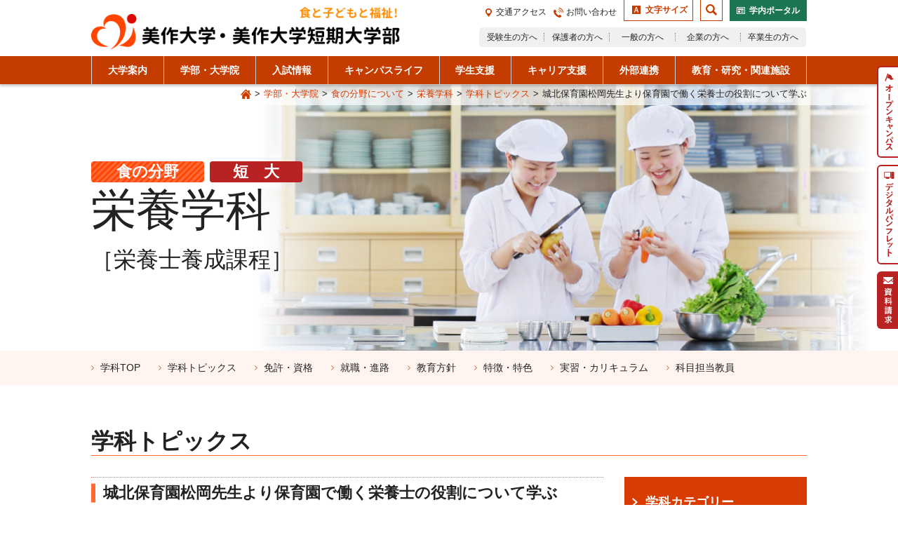

--- FILE ---
content_type: text/html; charset=UTF-8
request_url: https://mimasaka.jp/undergraduate/food-field/nutrition-science/topics/art1854/
body_size: 9062
content:
<!doctype html>
<html lang="ja">

<head>
	<meta charset="UTF-8">
	<meta content="width=device-width" name="viewport" id="viewport">
	<meta content="telephone=no" name="format-detection">
	<title>城北保育園松岡先生より保育園で働く栄養士の役割について学ぶ｜学部・大学院｜美作大学</title>
<link rel='stylesheet' id='form-style-css'  href='https://mimasaka.jp/cms/wp-content/themes/mimasaka/inc/class/form/assets/style.css?ver=1.2.0' type='text/css' media='all' />
<script type='text/javascript' src='https://mimasaka.jp/cms/wp-includes/js/jquery/jquery.js?ver=1.12.4-wp' id='jquery-core-js'></script>
<script type='text/javascript' src='https://ajaxzip3.github.io/ajaxzip3.js?ver=1.2.0' id='form-script-ajaxzip3-js'></script>
<script type='text/javascript' src='https://mimasaka.jp/cms/wp-content/themes/mimasaka/inc/class/form/assets/script.js?ver=1.2.0' id='form-script-js'></script>
	
<!-- Google Tag Manager by DISCO-->
<script>(function(w,d,s,l,i){w[l]=w[l]||[];w[l].push({'gtm.start':
new Date().getTime(),event:'gtm.js'});var f=d.getElementsByTagName(s)[0],
j=d.createElement(s),dl=l!='dataLayer'?'&l='+l:'';j.async=true;j.src=
'https://www.googletagmanager.com/gtm.js?id='+i+dl;f.parentNode.insertBefore(j,f);
})(window,document,'script','dataLayer','GTM-5CSB5H8');</script>
<!-- End Google Tag Manager by DISCO-->

	<link href="/favicon.ico" rel="shortcut icon" type="image/x-icon">
	<link href="/favicon.ico" rel="icon" type="image/x-icon">
	<link href="https://mimasaka.jp/concrete/css/font-awesome.css" rel="stylesheet" type="text/css" media="all">
	<link href="https://mimasaka.jp/css/foundation-app.css?v=1" rel="stylesheet">
	<link href="https://mimasaka.jp/css/mimasaka.css?v=4" rel="stylesheet">
	<script src="https://mimasaka.jp/js/vendor/jquery.min.js"></script>
	<script src="https://mimasaka.jp/js/common.js?v=4"></script>
	
<script>
  (function(i,s,o,g,r,a,m){i['GoogleAnalyticsObject']=r;i[r]=i[r]||function(){
  (i[r].q=i[r].q||[]).push(arguments)},i[r].l=1*new Date();a=s.createElement(o),
  m=s.getElementsByTagName(o)[0];a.async=1;a.src=g;m.parentNode.insertBefore(a,m)
  })(window,document,'script','https://www.google-analytics.com/analytics.js','ga');

  ga('create', 'UA-63895148-1', 'auto');
  ga('send', 'pageview');
</script>
<!-- User Heat Tag -->
<script type="text/javascript">
(function(add, cla){window['UserHeatTag']=cla;window[cla]=window[cla]||function(){(window[cla].q=window[cla].q||[]).push(arguments)},window[cla].l=1*new Date();var ul=document.createElement('script');var tag = document.getElementsByTagName('script')[0];ul.async=1;ul.src=add;tag.parentNode.insertBefore(ul,tag);})('//uh.nakanohito.jp/uhj2/uh.js', '_uhtracker');_uhtracker({id:'uhMsG5fPiR'});
</script>
<!-- End User Heat Tag -->


</head>

<body  id="pages" class="undergraduate-template-default single single-undergraduate postid-1854">
	
<!-- Google Tag Manager by DISCO(noscript) -->
<noscript><iframe height="0" src="https://www.googletagmanager.com/ns.html?id=GTM-5CSB5H8" style="display:none;visibility:hidden" width="0"></iframe></noscript>
<!-- End Google Tag Manager by DISCO(noscript) -->

	<div class="ccm-page page-type-page page-template-news">
		<div id="pageWrap">
			<a href="#contentsStart" class="c-skipNav--type01">本文へスキップ</a>
<div class="header" role="banner" id="header">
	<div class="header__wrap">
		<p class="hdLogo"><a href="https://mimasaka.jp/"><img alt="食と子どもと福祉！美作大学・美作大学短期大学部" src="https://mimasaka.jp/img/img_logo01.png" height="72" width="530" id="hdLogo__img"></a></p>
		<div class="hdContents">
			<div class="hNav--typeB" role="navigation">
				<div class="hNav__item hNav__item--access"><a href="https://mimasaka.jp/about/overview/access/">交通アクセス</a></div>
				<div class="hNav__item hNav__item--inquiry"><a href="https://mimasaka.jp/contact/">お問い合わせ</a></div>
				<div class="c-fontsize" id="fontSizeChange">
					<button class="c-fontsize__label" aria-label="文字サイズを変更する">文字サイズ</button>
					<div class="c-fontsize__container">
						<button class="c-fontsize__button c-fontsize__button--small" aria-label="文字サイズを縮小する">縮小</button>
						<button class="c-fontsize__button c-fontsize__button--normal" aria-label="文字サイズを標準に戻す">標準</button>
						<button class="c-fontsize__button c-fontsize__button--large" aria-label="文字サイズを拡大する">拡大</button>
					</div>
				</div><!-- / .c-fontsize -->
				<div class="c-site-search" id="searchBox">
					<button class="c-site-search__button--open"><img alt="検索ボックスを表示する" src="https://mimasaka.jp/img/icn_search02.svg"></button>
					<div class="c-site-search__container">
						<form action="https://mimasaka.jp/search/" role="search">
							<input name="cx" type="hidden" value="017964273253809800578:mrnyy2nr8ku">
							<input name="ie" type="hidden" value="UTF-8">
							<div class="c-site-search__inner">
								<input name="q" type="text" class="c-site-search__input" placeholder="カスタム検索" title="検索したい言葉を入力してください">
								<button type="submit">検索</button>
							</div>
							<button class="c-site-search__button--close" type="button">検索ボックスを閉じる</button>
						</form>
						<img alt="Google" src="https://www.google.com/cse/static/images/2x/googlelogo_lightgrey_46x16dp.png" class="c-gsc__image">
					</div>
				</div><!-- / #searchBox -->
				<div class="hNav__item hNav__item--portal" role="navigation">
					<a href="http://portal.mimasaka.ac.jp/campusportal/">学内ポータル</a>
				</div>
			</div><!-- / .hNav__typeB -->
			<div role="navigation">
				<ul class="hNav--typeA">
					<li><a href="https://mimasaka.jp/for-admission/">受験生の方へ</a></li>
					<li><a href="https://mimasaka.jp/for-parent/">保護者の方へ</a></li>
					<li><a href="https://mimasaka.jp/for-general/">一般の方へ</a></li>
					<li><a href="https://mimasaka.jp/for-company/">企業の方へ</a></li>
					<li><a href="https://mimasaka.jp/for-graduate/">卒業生の方へ</a></li>
				</ul>
			</div><!-- / navigation -->
		</div><!-- / .hdContents -->
	</div><!-- / .header__wrap -->
	<div class="gNav" role="navigation" id="gNav">
		<ul class="gNav__container">
			<li id="gNav__item01"><a href="https://mimasaka.jp/about/"><span class="gNav__text">大学案内</span></a></li>
			<li id="gNav__item02"><a href="https://mimasaka.jp/undergraduate/"><span class="gNav__text">学部・大学院</span></a></li>
			<li id="gNav__item03"><a href="https://mimasaka.jp/admission/"><span class="gNav__text">入試情報</span></a></li>
			<li id="gNav__item04"><a href="https://mimasaka.jp/campus/"><span class="gNav__text">キャンパスライフ</span></a></li>
			<li id="gNav__item05"><a href="https://mimasaka.jp/student-support/"><span class="gNav__text">学生支援</span></a></li>
			<li id="gNav__item06"><a href="https://mimasaka.jp/career-support/"><span class="gNav__text">キャリア支援</span></a></li>
			<li id="gNav__item07"><a href="https://mimasaka.jp/cooperation/"><span class="gNav__text">外部連携</span></a></li>
			<li id="gNav__item08"><a href="https://mimasaka.jp/facility/"><span class="gNav__text">教育・研究・関連施設</span></a></li>
		</ul>
		<div class="cNav" role="navigation" id="cNav">
			<div class="cNav__container" role="menubar">
				<div class="cNav__item" role="menu" id="cNav__item01">
					<div class="cNav__wrap">
						<div class="cNav__item--lv01" role="menuitem">
							<h2 class="cNav__head"><a href="https://mimasaka.jp/about/">大学案内</a></h2>
						</div>
						<ul class="cNav__item--lv02" role="menu">
							<li role="menuitem"><a href="https://mimasaka.jp/about/overview/" class="cNav__thumbLink--type01" id="cNavCat01__link01">大学概要</a></li>
							<li role="menuitem"><a href="https://mimasaka.jp/about/cm-gallery/" class="cNav__thumbLink--type01" id="cNavCat01__link02">CMギャラリー</a></li>
							<li role="menuitem"><a href="https://mimasaka.jp/about/public-offering/" class="cNav__thumbLink--type01" id="cNavCat01__link03">公募情報</a></li>
							<li role="menuitem"><a href="https://mimasaka.jp/about/disclosur/" class="cNav__thumbLink--type01" id="cNavCat01__link04">情報公開</a></li>
						</ul>
					</div>
				</div>
				<div class="cNav__item" role="menu" id="cNav__item02">
					<div class="cNav__wrap">
						<div class="cNav__item--lv01" role="menuitem">
							<h2 class="cNav__head"><a href="https://mimasaka.jp/undergraduate/">学部・大学院</a></h2>
						</div>
						<ul class="cNav__item--lv02" role="menu">
							<li role="menuitem"><a href="https://mimasaka.jp/undergraduate/life-science/" class="cNav__thumbLink--type02" id="cNavCat02__link01">生活科学部について</a></li>
							<li role="menuitem"><a href="https://mimasaka.jp/undergraduate/junior-college/" class="cNav__thumbLink--type02" id="cNavCat02__link02">短期大学部について</a></li>
							<li role="menuitem"><a href="https://mimasaka.jp/undergraduate/food-field/" class="cNav__thumbLink--type02" id="cNavCat02__link03">食の分野</a></li>
							<li role="menuitem"><a href="https://mimasaka.jp/undergraduate/food-field/food-science/" class="cNav__thumbLink--type02" id="cNavCat02__link04"><span class="cNav__label cNav__label--type01">大学</span>食物学科</a></li>
							<li role="menuitem"><a href="https://mimasaka.jp/undergraduate/food-field/nutrition-science/" class="cNav__thumbLink--type02" id="cNavCat02__link05"><span class="cNav__label cNav__label--type01">短大</span>栄養学科</a></li>
							<li role="menuitem"><a href="https://mimasaka.jp/undergraduate/child-field/" class="cNav__thumbLink--type02" id="cNavCat02__link06">子どもの分野</a></li>
							<li role="menuitem"><a href="https://mimasaka.jp/undergraduate/child-field/child/" class="cNav__thumbLink--type02" id="cNavCat02__link07"><span class="cNav__label cNav__label--type02">大学</span>児童学科</a></li>
							<li role="menuitem"><a href="https://mimasaka.jp/undergraduate/child-field/infant-education/" class="cNav__thumbLink--type02" id="cNavCat02__link08"><span class="cNav__label cNav__label--type02">短大</span>幼児教育学科</a></li>
							<li role="menuitem"><a href="https://mimasaka.jp/undergraduate/welfare-field/" class="cNav__thumbLink--type02" id="cNavCat02__link09">福祉の分野</a></li>
							<li role="menuitem"><a href="https://mimasaka.jp/undergraduate/welfare-field/social-welfare/" class="cNav__thumbLink--type02" id="cNavCat02__link10"><span class="cNav__label cNav__label--type03">大学</span>社会福祉学科</a></li>
							<li role="menuitem"><a href="https://mimasaka.jp/undergraduate/welfare-field/care-work/" class="cNav__thumbLink--type02" id="cNavCat02__link11"><span class="cNav__label cNav__label--type03">短大</span>専攻科介護福祉専攻</a></li>
							<li role="menuitem"><a href="https://mimasaka.jp/undergraduate/graduate/" class="cNav__thumbLink--type02" id="cNavCat02__link12">大学院</a></li>
						</ul>
					</div>
				</div>
				<div class="cNav__item" role="menu" id="cNav__item03">
					<div class="cNav__wrap">
						<div class="cNav__item--lv01" role="menuitem">
							<h2 class="cNav__head"><a href="https://mimasaka.jp/admission/">入試情報</a></h2>
						</div>
						<ul class="cNav__item--lv02" role="menu">
							<li role="menuitem"><a href="https://mimasaka.jp/admission/open-campus/" class="cNav__thumbLink--type03" id="cNavCat03__link01">オープンキャンパス</a></li>
							<li role="menuitem"><a href="https://mimasaka.jp/admission/university/" class="cNav__thumbLink--type03" id="cNavCat03__link02">大学入試</a></li>
							<li role="menuitem"><a href="https://mimasaka.jp/admission/graduate/" class="cNav__thumbLink--type03" id="cNavCat03__link03">大学院入試</a></li>
							<li role="menuitem"><a href="https://mimasaka.jp/admission/transfer/" class="cNav__thumbLink--type03" id="cNavCat03__link04">編入学入試</a></li>
							<li role="menuitem"><a href="https://mimasaka.jp/admission/place/" class="cNav__thumbLink--type03" id="cNavCat03__link05">試験会場のご案内</a></li>
							<li role="menuitem"><a href="https://mimasaka.jp/admission/qa/" class="cNav__thumbLink--type03" id="cNavCat03__link06">入試に関するQ&amp;A</a></li>
							<li role="menuitem"><a href="https://mimasaka.jp/admission/expenses/" class="cNav__thumbLink--type03" id="cNavCat03__link07">学費・奨学金</a></li>
							<li role="menuitem"><a href="https://mimasaka.jp/admission/result/" class="cNav__thumbLink--type03" id="cNavCat03__link08">過去入試結果</a></li>
							<li role="menuitem"><a href="https://mimasaka.jp/admission/exam-result/" class="cNav__thumbLink--type03" id="cNavCat03__link09">入試合否検索</a></li>
							<li role="menuitem"><a href="https://mimasaka.jp/admission/request/" class="cNav__thumbLink--type03" id="cNavCat03__link10">資料請求</a></li>
							<li role="menuitem"><a href="https://mimasaka.jp/admission/highschool-code/" class="cNav__thumbLink--type03" id="cNavCat03__link11">高校コード一覧表</a></li>
						</ul>
					</div>
				</div>
				<div class="cNav__item" role="menu" id="cNav__item04">
					<div class="cNav__wrap">
						<div class="cNav__item--lv01" role="menuitem">
							<h2 class="cNav__head"><a href="https://mimasaka.jp/campus/">キャンパスライフ</a></h2>
						</div>
						<ul class="cNav__item--lv02" role="menu">
							<li role="menuitem"><a href="https://mimasaka.jp/campus/club/" class="cNav__thumbLink--type04" id="cNavCat04__link01">クラブ・サークル</a></li>
							<li role="menuitem"><a href="https://mimasaka.jp/campus/kenjinkai/" class="cNav__thumbLink--type04" id="cNavCat04__link02">県人会</a></li>
							<li role="menuitem"><a href="https://mimasaka.jp/campus/gakuyukai/" class="cNav__thumbLink--type04" id="cNavCat04__link03">学友会</a></li>
							<li role="menuitem"><a href="https://mimasaka.jp/campus/campus-guide/" class="cNav__thumbLink--type04" id="cNavCat04__link04">キャンパスガイド</a></li>
							<li role="menuitem"><a href="https://mimasaka.jp/campus/event/" class="cNav__thumbLink--type04" id="cNavCat04__link05">年間行事</a></li>
							<li role="menuitem"><a href="https://mimasaka.jp/campus/festival/" class="cNav__thumbLink--type04" id="cNavCat04__link06">白梅祭</a></li>
							<li role="menuitem"><a href="https://mimasaka.jp/campus/oneday/" class="cNav__thumbLink--type04" id="cNavCat04__link07">学生の1日</a></li>
							<li role="menuitem"><a href="https://mimasaka.jp/campus/volunteer/" class="cNav__thumbLink--type04" id="cNavCat04__link08">ボランティア活動</a></li>
							<li role="menuitem"><a href="https://mimasaka.jp/campus/around-guide/" class="cNav__thumbLink--type04" id="cNavCat04__link09">大学周辺ガイド</a></li>
							<li role="menuitem"><a href="https://mimasaka.jp/campus/vegetable/" class="cNav__thumbLink--type04" id="cNavCat04__link10">無料野菜スタンド</a></li>
							<li role="menuitem"><a href="https://mimasaka.jp/campus/data/" class="cNav__thumbLink--type04" id="cNavCat04__link11">数字で見るキャンパスライフ</a></li>
						</ul>
					</div>
				</div>
				<div class="cNav__item" role="menu" id="cNav__item05">
					<div class="cNav__wrap">
						<div class="cNav__item--lv01" role="menuitem">
							<h2 class="cNav__head"><a href="https://mimasaka.jp/student-support/">学生支援</a></h2>
						</div>
						<ul class="cNav__item--lv02" role="menu">
							<li role="menuitem"><a href="https://mimasaka.jp/student-support/life-support/" class="cNav__thumbLink--type05" id="cNavCat05__link01">生活サポート</a></li>
							<li role="menuitem"><a href="https://mimasaka.jp/student-support/study-support/" class="cNav__thumbLink--type05" id="cNavCat05__link02">学習サポート</a></li>
							<li role="menuitem"><a href="https://mimasaka.jp/student-support/disability-support/" class="cNav__thumbLink--type05" id="cNavCat05__link03">障害のある学生へのサポート</a></li>
							<li role="menuitem"><a href="https://mimasaka.jp/student-support/dormitory/" class="cNav__thumbLink--type05" id="cNavCat05__link04">学生寮・指定アパート</a></li>
							<li role="menuitem"><a href="https://mimasaka.jp/student-support/scholarship/" class="cNav__thumbLink--type05" id="cNavCat05__link05">奨学金・学費支援制度</a></li>
						</ul>
					</div>
				</div>
				<div class="cNav__item" role="menu" id="cNav__item06">
					<div class="cNav__wrap">
						<div class="cNav__item--lv01" role="menuitem">
							<h2 class="cNav__head"><a href="https://mimasaka.jp/career-support/">キャリア支援</a></h2>
						</div>
						<ul class="cNav__item--lv02" role="menu">
							<li role="menuitem"><a href="https://mimasaka.jp/syusyoku1/" class="cNav__thumbLink--type06" id="cNavCat06__link01">就職懇談会</a></li>
							<li role="menuitem"><a href="https://mimasaka.jp/career-support/recruit/" class="cNav__thumbLink--type06" id="cNavCat06__link02">就職サポート</a></li>
							<li role="menuitem"><a href="https://mimasaka.jp/career-support/qualification/" class="cNav__thumbLink--type06" id="cNavCat06__link03">資格取得サポート</a></li>
							<li role="menuitem"><a href="https://mimasaka.jp/career-support/support/" class="cNav__thumbLink--type06" id="cNavCat06__link04">教職・公務員就職支援</a></li>
							<li role="menuitem"><a href="https://mimasaka.jp/career-support/employment/" class="cNav__thumbLink--type06" id="cNavCat06__link05">就職実績</a></li>
							<li role="menuitem"><a href="https://mimasaka.jp/career-support/qa/" class="cNav__thumbLink--type06" id="cNavCat06__link06">就職に関するQ&amp;A</a></li>
							<li role="menuitem"><a href="https://mimasaka.jp/career-support/download/" class="cNav__thumbLink--type06" id="cNavCat06__link07">求人票ダウンロード</a></li>
						</ul>
					</div>
				</div>
				<div class="cNav__item" role="menu" id="cNav__item07">
					<div class="cNav__wrap">
						<div class="cNav__item--lv01" role="menuitem">
							<h2 class="cNav__head"><a href="https://mimasaka.jp/cooperation/">外部連携</a></h2>
						</div>
						<ul class="cNav__item--lv02" role="menu">
							<li role="menuitem"><a href="https://mimasaka.jp/cooperation/region/" class="cNav__thumbLink--type07" id="cNavCat07__link01">地域連携</a></li>
							<li role="menuitem"><a href="https://mimasaka.jp/cooperation/company/" class="cNav__thumbLink--type07" id="cNavCat07__link02">企業連携</a></li>
							<li role="menuitem"><a href="https://mimasaka.jp/cooperation/company-sdgs/" class="cNav__thumbLink--type07" id="cNavCat07__link03">美作大学×SDGs</a></li>
							<li role="menuitem"><a href="https://mimasaka.jp/cooperation/extension/" class="cNav__thumbLink--type07" id="cNavCat07__link04">公開講座</a></li>
							<li role="menuitem"><a href="https://mimasaka.jp/cooperation/catering/" class="cNav__thumbLink--type07" id="cNavCat07__link05">出前講座</a></li>
						</ul>
					</div>
				</div>
				<div class="cNav__item" role="menu" id="cNav__item08">
					<div class="cNav__wrap">
						<div class="cNav__item--lv01" role="menuitem">
							<h2 class="cNav__head"><a href="https://mimasaka.jp/facility/">教育・研究・関連施設</a></h2>
						</div>
						<ul class="cNav__item--lv02" role="menu">
							<li role="menuitem"><a href="https://mimasaka.jp/facility/teacher/" class="cNav__thumbLink--type08" id="cNavCat08__link01">教員一覧</a></li>
							<li role="menuitem"><a href="https://mimasaka.jp/facility/report/" class="cNav__thumbLink--type08" id="cNavCat08__link02">紀要・研究所報</a></li>
							<li role="menuitem"><a href="https://mimasaka.jp/facility/institution/" class="cNav__thumbLink--type08" id="cNavCat08__link03">教育・研究機関</a></li>
							<li role="menuitem"><a href="https://mimasaka.jp/facility/subsidy/" class="cNav__thumbLink--type08" id="cNavCat08__link04">職員研究助成金研究</a></li>
						</ul>
					</div>
				</div>
				<div id="cNav__button--close"><button>メニューを閉じる</button></div>
			</div>
		</div>
	</div><!-- / .gNav -->
</div><!-- / .header -->
<div class="fxNav" role="navigation" id="fxNav">
	<ul class="fxNav__container" role="menu">
		<li role="menuitem" id="fxNav01"><a href="https://mimasaka.jp/admission/open-campus/"><img alt="オープンキャンパス" src="/img/btn_fx_nav01.png" height="113" width="16"></a></li>
		<li role="menuitem" id="fxNav02"><a href="https://mimasaka.jp/digital-pamphlet/"><img alt="デジタルパンフレット" src="/img/btn_fx_nav02.png" height="122" width="16"></a></li>
		<li role="menuitem" id="fxNav03"><a href="https://mimasaka.jp/admission/request/"><img alt="資料請求" src="/img/btn_fx_nav03.png" height="66" width="16"></a></li>
	</ul>
</div><!-- / .fxNav -->
<div class="c-anchor--start" id="contentsStart">ここから本文です。</div>
<div role="main" id="contents">
    <div role="main" id="contents">
    <div class="c-categoryHead">
        <div class="topicPath">
            <p class="topicPath__wrap"><a href="https://mimasaka.jp/" id="topicLv01">Home</a><span>&gt;</span><a href="https://mimasaka.jp/undergraduate/">学部・大学院</a><span>&gt;</span><a href="https://mimasaka.jp/undergraduate/food-field/">食の分野について</a><span>&gt;</span><a href="https://mimasaka.jp/undergraduate/food-field/nutrition-science/">栄養学科</a><span>&gt;</span><a href="https://mimasaka.jp/undergraduate/food-field/nutrition-science/topics/">学科トピックス</a><span>&gt;</span>城北保育園松岡先生より保育園で働く栄養士の役割について学ぶ</p>
        </div>
        <div class="c-categoryHead--typeB">
            <div class="c-categoryHead__outer">
                <div class="c-categoryHead__inner c-categoryHead__inner--nutrition-science">
                    <div class="c-categoryHead__head">
                        <div class="c-categoryHead__labelWrap">
                            <p class="c-categoryHead__label--type01">食の分野</p>
                            <p class="c-categoryHead__label--type02">短大</p>
                        </div>
                        <h1 class="c-categoryHead__title">栄養学科</h1>
                        <p class="c-categoryHead__sub--type01">［栄養士養成課程］</p>
                    </div>
                </div>
            </div>
        </div>
        <div class="pNav pNav--typeA">
            <ul class="pNav__container">
                <li><a href="https://mimasaka.jp/undergraduate/food-field/nutrition-science/">学科<span class="ttu">Top</span></a></li>
                <li><a href="https://mimasaka.jp/undergraduate/food-field/nutrition-science/topics/">学科トピックス</a></li>
                <li><a href="https://mimasaka.jp/undergraduate/food-field/nutrition-science/license/">免許・資格</a></li>
                <li><a href="https://mimasaka.jp/undergraduate/food-field/nutrition-science/job/">就職・進路</a></li>
                <li><a href="https://mimasaka.jp/undergraduate/food-field/nutrition-science/policy/">教育方針</a></li>
                <li><a href="https://mimasaka.jp/undergraduate/food-field/nutrition-science/point/">特徴・特色</a></li>
                <li><a href="https://mimasaka.jp/undergraduate/food-field/nutrition-science/curriculum/">実習・カリキュラム</a></li>
                <li><a href="https://mimasaka.jp/undergraduate/food-field/nutrition-science/teacher/">科目担当教員</a></li>
            </ul>
        </div>
    </div>
</div>
    <div class="c-main__wrap">
        <h2 class="c-head--type01" id="anc4934">学科トピックス</h2>
        <div class="c-sectionBlock">
            <div class="c-columns--type07">
                <div class="c-columns__main">
                                <div class="p-section__headWrap">
                <h3 class="c-head--type02 mb15" id="anc1854">城北保育園松岡先生より保育園で働く栄養士の役割について学ぶ</h3>
                <p class="c-date--type01">
                    <span class="c-date__text">2020年11月20日</span>
                    <span class="type01 c-label--type05"><a href="https://mimasaka.jp/undergraduate/food-field/nutrition-science/topics/">栄養学科</a></span>                </p>
            </div>
            <p>11月12日(木曜)、栄養学科2年生が城北保育園（岡山県津山市）の栄養士 松岡聖子先生より、保育園で働く栄養士の仕事内容や役割について学びました。</p>
<p>&nbsp;</p>
<p style="text-align: center;"><img loading="lazy" class="alignnone size-medium wp-image-1860" src="https://mimasaka.jp/cms/wp-content/uploads/2020/11/DI0A2474-300x200.jpg" alt="松岡先生講義の様子" width="300" height="200" srcset="https://mimasaka.jp/cms/wp-content/uploads/2020/11/DI0A2474-300x200.jpg 300w, https://mimasaka.jp/cms/wp-content/uploads/2020/11/DI0A2474-768x512.jpg 768w, https://mimasaka.jp/cms/wp-content/uploads/2020/11/DI0A2474.jpg 800w" sizes="(max-width: 300px) 100vw, 300px" /></p>
<p>&nbsp;</p>
<p>栄養学科2年次のカリキュラムである給食管理実習Ⅱ(学外実習)が、新型コロナの影響により実施できなくなったため学内実習に切り替わりました。</p>
<p>学内実習では、経験豊富な各分野の先生からお話を聞く機会があり、この日は城北保育園の栄養士であり、本学の卒業生でもある松岡先生に来ていただきました。</p>
<p>&nbsp;</p>
<p>保育園で子ども達に提供される食事は、単に空腹を満たすだけのものではなく、子ども達が保育士さんやお友達と一緒に楽しく食事をとる体験を通じて、食への関心や基盤をつくる「食育」としての役割も担っています。</p>
<p>そこで、松岡先生は栄養士が具体的にどのようなことを工夫し、実践しているのかを実際に作られている行事食のメニューなどの写真をスライドで見せてくださり、わかりやすく説明してくださいました。</p>
<p>&nbsp;</p>
<p style="text-align: center;"><img loading="lazy" class="alignnone size-medium wp-image-1856" src="https://mimasaka.jp/cms/wp-content/uploads/2020/11/DI0A2483-300x200.jpg" alt="松岡先生の写真" width="300" height="200" srcset="https://mimasaka.jp/cms/wp-content/uploads/2020/11/DI0A2483-300x200.jpg 300w, https://mimasaka.jp/cms/wp-content/uploads/2020/11/DI0A2483-768x512.jpg 768w, https://mimasaka.jp/cms/wp-content/uploads/2020/11/DI0A2483.jpg 800w" sizes="(max-width: 300px) 100vw, 300px" /></p>
<p>&nbsp;</p>
<p>また最近では食物アレルギーなど、食事の提供に特別な配慮を必要とする子どもの割合も増えているため、配慮の方法なども教えていただきました。</p>
<p>保育園では献立作成や給食管理だけでなく、調理や保育にも携わるため、仕事量が多いですが「おいしかった」「ありがとう」という子ども達の可愛い笑顔を見られることがやりがいになると話されました。</p>
<p>&nbsp;</p>
<p style="text-align: center;"><img loading="lazy" class="alignnone size-medium wp-image-1858" src="https://mimasaka.jp/cms/wp-content/uploads/2020/11/DI0A2494-300x200.jpg" alt="質問する学生の写真" width="300" height="200" srcset="https://mimasaka.jp/cms/wp-content/uploads/2020/11/DI0A2494-300x200.jpg 300w, https://mimasaka.jp/cms/wp-content/uploads/2020/11/DI0A2494-768x512.jpg 768w, https://mimasaka.jp/cms/wp-content/uploads/2020/11/DI0A2494.jpg 800w" sizes="(max-width: 300px) 100vw, 300px" /><img loading="lazy" class="alignnone size-medium wp-image-1857" src="https://mimasaka.jp/cms/wp-content/uploads/2020/11/DI0A2485-300x200.jpg" alt="質問する学生の写真" width="300" height="200" srcset="https://mimasaka.jp/cms/wp-content/uploads/2020/11/DI0A2485-300x200.jpg 300w, https://mimasaka.jp/cms/wp-content/uploads/2020/11/DI0A2485-768x512.jpg 768w, https://mimasaka.jp/cms/wp-content/uploads/2020/11/DI0A2485.jpg 800w" sizes="(max-width: 300px) 100vw, 300px" /></p>
<p>&nbsp;</p>
<p>質疑応答では、多数の学生たちから積極的に質問が上がり、松岡先生はひとつひとつの質問に対して丁寧に答えてくださいました。</p>
<p>&nbsp;</p>
<p style="text-align: center;"><img loading="lazy" class="alignnone size-medium wp-image-1859" src="https://mimasaka.jp/cms/wp-content/uploads/2020/11/DI0A2496-300x200.jpg" alt="有富先生の写真" width="300" height="200" srcset="https://mimasaka.jp/cms/wp-content/uploads/2020/11/DI0A2496-300x200.jpg 300w, https://mimasaka.jp/cms/wp-content/uploads/2020/11/DI0A2496-768x512.jpg 768w, https://mimasaka.jp/cms/wp-content/uploads/2020/11/DI0A2496.jpg 800w" sizes="(max-width: 300px) 100vw, 300px" /></p>
<p>&nbsp;</p>
<p>最後には主任保育士の有富裕子先生から「保育園では給食室は縁の下の力持ちです。「いただきます」「どうぞぉ～」の笑顔で毎日元気をもらっています。子どもたちのこころとからだが健やかに育つように、現代の好き嫌いが多い子どもたちに向かい合い、保育士と連携をとりながら、給食会議等でどうやったら食べてくれるかを話し合い、対策を練っています。学生の皆様もしっかり学んで、自分がやりたいと思う仕事に就けるよう頑張ってください。」とエールが送られました。</p>
<p>&nbsp;</p>
                </div>
                <div class="c-columns__sub">
    <div class="mb30">
        <h3 class="mb5"><a href="https://mimasaka.jp/news/undergraduate/" class="c-link--type06">学科カテゴリー</a></h3>
        <form id="js-selectCategory">
            <select class="c-select--type02" name="category">
                <option value="">選択してください。</option>
                            <option value="/undergraduate/food-field/food-science/topics/">食物学科</option>
                        <option value="/undergraduate/food-field/nutrition-science/topics/">栄養学科</option>
                        <option value="/undergraduate/child-field/child/topics/">児童学科</option>
                        <option value="/undergraduate/child-field/infant-education/topics/">幼児教育学科</option>
                        <option value="/undergraduate/welfare-field/social-welfare/topics/">社会福祉学科</option>
                        <option value="/undergraduate/welfare-field/care-work/topics/">専攻科介護福祉専攻</option>
                        <option value="/undergraduate/graduate/life-science/topics/">生活科学専攻</option>
                        <option value="/undergraduate/graduate/human-development/topics/">人間発達学専攻</option>
                        </select>
            <input type="button" value="絞り込み" class="c-link--type14 w260">
        </form>
    </div>
    <div class="mb30">
        <h3><a href="https://mimasaka.jp/undergraduate/food-field/nutrition-science/topics/" class="c-link--type06">学科トピックス一覧</a></h3>
        <ul class="c-list--type02">
            	<li><a href='https://mimasaka.jp/undergraduate/food-field/nutrition-science/topics/date/2026/'>2026年</a></li>
	<li><a href='https://mimasaka.jp/undergraduate/food-field/nutrition-science/topics/date/2025/'>2025年</a></li>
	<li><a href='https://mimasaka.jp/undergraduate/food-field/nutrition-science/topics/date/2024/'>2024年</a></li>
	<li><a href='https://mimasaka.jp/undergraduate/food-field/nutrition-science/topics/date/2023/'>2023年</a></li>
	<li><a href='https://mimasaka.jp/undergraduate/food-field/nutrition-science/topics/date/2022/'>2022年</a></li>
	<li><a href='https://mimasaka.jp/undergraduate/food-field/nutrition-science/topics/date/2021/'>2021年</a></li>
	<li><a href='https://mimasaka.jp/undergraduate/food-field/nutrition-science/topics/date/2020/'>2020年</a></li>
        </ul>
    </div>
    <h3><a href="https://mimasaka.jp/undergraduate/food-field/nutrition-science/topics/" class="c-link--type06">過去アーカイブ一覧</a></h3>
    <ul class="c-list--type02">
        <li><a href="https://mimasaka.jp/undergraduate/food-field/nutrition-science/topics/2019/">2019年</a></li>
        <li><a href="https://mimasaka.jp/undergraduate/food-field/nutrition-science/topics/2018/">2018年</a></li>
        <li><a href="https://mimasaka.jp/undergraduate/food-field/nutrition-science/topics/2017/">2017年</a></li>
    </ul>
</div>            </div>
        </div>
    </div>
</div>
<div class="c-pageTop"><a href="#" id="pageTop">ページの先頭へ</a></div>
<div class="footer" role="contentinfo" id="footer">
	<div class="wrap">
		<div class="ftContents">
			<h2 class="ftLogo"><a href="https://mimasaka.jp/"><img alt="食と子どもと福祉！美作大学・美作大学短期大学部" src="https://mimasaka.jp/img/img_logo01.png" height="45" width="338"></a></h2>
			<p class="ftAddress"><span class="ftAddress__address">〒708-8511 岡山県津山市北園町50</span><span class="ftAddress__tel">電話:<span class="telLink">0868-22-7718</span></span><span class="ftAddress__fax"><span class="ttu">Fax</span>:0868-23-6936</span></p>
		</div>
		<div class="ftSns" role="navigation">
			<h2 class="ftSns__head"><img alt="美作大学公式SNSアカウント" src="https://mimasaka.jp/img/txt_sns01.png" height="43" width="110"></h2>
			<ul class="ftSns__body">
				<li><a href="https://mimasaka.jp/admission/news/200406_linekaisetsu/"><img alt="LINE" src="https://mimasaka.jp/img/btn_sns05.svg"></a></li>
				<li><a href="https://ja-jp.facebook.com/mimasakadai/" rel="noopener noreferrer" target="_blank"><img alt="Facebook" src="https://mimasaka.jp/img/btn_sns01.svg"></a></li>
				<li><a href="https://www.instagram.com/mimasakadai/" rel="noopener noreferrer" target="_blank"><img alt="Instagram" src="https://mimasaka.jp/img/btn_sns02.svg"></a></li>
				<li><a href="https://twitter.com/mimasakadai" rel="noopener noreferrer" target="_blank"><img alt="Twitter" src="https://mimasaka.jp/img/btn_sns03.svg"></a></li>
				<li><a href="https://www.youtube.com/channel/UCeXXsGxsyRhcXDBeNEzG4_w" rel="noopener noreferrer" target="_blank"><img alt="YouTube" src="https://mimasaka.jp/img/btn_sns04.svg"></a></li>
			</ul>
		</div>
	</div><!-- / .wrap -->
	<div class="fNav__wrap">
		<div class="fNav fNav--typeA" role="navigation">
			<ul class="fNav__container">
				<li id="fNav--typeA__item02"><a href="https://mimasaka.jp/contact/">お問い合わせ</a></li>
				<li id="fNav--typeA__item03"><a href="https://mimasaka.jp/about/overview/access/">交通アクセス</a></li>
				<li id="fNav--typeA__item04"><a href="https://mimasaka.jp/sitemap/">サイトマップ</a></li>
				<li id="fNav--typeA__item05"><a href="https://mimasaka.jp/site-policy/">サイトポリシー</a></li>
				<li id="fNav--typeA__item06"><a href="https://mimasaka.jp/about/disclosur/privacy/">プライバシーポリシー</a></li>
				<li id="fNav--typeA__item07"><a href="https://mimasaka.jp/web-accessibility/">ウェブアクセシビリティ</a></li>
			</ul>
		</div>
		<div class="fNav fNav--typeB" role="navigation">
			<ul class="fNav__container">
				<li id="fNav--typeB__item01" class="fNav__group01"><a href="/gakuen/"><img alt="学校法人 美作学園" src="https://mimasaka.jp/img/txt_group01.png" height="17" width="144"></a></li>
				<li id="fNav--typeB__item02" class="fNav__group02"><a href="/kinder/"><img alt="美作大学附属幼稚園" src="https://mimasaka.jp/img/txt_group02.png" height="17" width="144"></a></li>
				<li id="fNav--typeB__item03" class="fNav__group03"><a href="http://www.mimasaka.ed.jp/"><img alt="岡山県美作高等学校" src="https://mimasaka.jp/img/txt_group03.png" height="17" width="144"></a></li>
			</ul>
		</div>
	</div><!-- / .fNav__wrap -->
	<p class="footer__copyright">(C) 2017 <span class="ttu">Mimasaka</span> University</p>
</div><!-- / .footer -->
<div class="spNav" role="navigation" id="spNav">
	<div class="gNavSp__btn" id="gNavSpButton">
		<button aria-label="メニューを開く" class="gNavSp__btn--open">Menu</button>
		<button aria-label="メニューを閉じる" class="gNavSp__btn--close">Close</button>
	</div>
	<div class="spNav__wrap">
		<div class="spNav__inner">
			<ul class="gNavSp">
				<li id="gNavSp__item01"><a href="https://mimasaka.jp/about/"><span class="gNavSp__icon"><img alt="" src="https://mimasaka.jp/img/icn_category01.svg"></span><span class="gNavSp__text">大学案内</span></a></li>
				<li id="gNavSp__item02"><a href="https://mimasaka.jp/undergraduate/"><span class="gNavSp__icon"><img alt="" src="https://mimasaka.jp/img/icn_category02.svg"></span><span class="gNavSp__text">学部・大学院</span></a></li>
				<li id="gNavSp__item03"><a href="https://mimasaka.jp/admission/"><span class="gNavSp__icon"><img alt="" src="https://mimasaka.jp/img/icn_category03.svg"></span><span class="gNavSp__text">入試情報</span></a></li>
				<li id="gNavSp__item04"><a href="https://mimasaka.jp/campus/"><span class="gNavSp__icon"><img alt="" src="https://mimasaka.jp/img/icn_category04.svg"></span><span class="gNavSp__text">キャンパスライフ</span></a></li>
				<li id="gNavSp__item05"><a href="https://mimasaka.jp/student-support/"><span class="gNavSp__icon"><img alt="" src="https://mimasaka.jp/img/icn_category05.svg"></span><span class="gNavSp__text">学生支援</span></a></li>
				<li id="gNavSp__item06"><a href="https://mimasaka.jp/career-support/"><span class="gNavSp__icon"><img alt="" src="https://mimasaka.jp/img/icn_category06.svg"></span><span class="gNavSp__text">キャリア支援</span></a></li>
				<li id="gNavSp__item07"><a href="https://mimasaka.jp/cooperation/"><span class="gNavSp__icon"><img alt="" src="https://mimasaka.jp/img/icn_category07.svg"></span><span class="gNavSp__text">外部連携</span></a></li>
				<li id="gNavSp__item08"><a href="https://mimasaka.jp/facility/"><span class="gNavSp__icon"><img alt="" src="https://mimasaka.jp/img/icn_category08.svg"></span><span class="gNavSp__text">教育・研究・関連施設</span></a></li>
			</ul>
			<ul class="hNavSp--typeB">
				<li class="access"><a href="https://mimasaka.jp/about/overview/access/">交通アクセス</a></li>
				<li class="inquiry"><a href="https://mimasaka.jp/contact/">お問い合わせ</a></li>
				<li class="portal"><a href="http://portal.mimasaka.ac.jp/campusportal/" class="c-link--type04">学内ポータル</a></li>
			</ul>
			<div id="searchBoxSp">
				<form action="https://mimasaka.jp/search/" role="search">
					<input name="cx" type="hidden" value="017964273253809800578:mrnyy2nr8ku">
					<input name="ie" type="hidden" value="UTF-8">
					<input name="q" type="text" class="c-searchBox__input" placeholder="カスタム検索">
					<button type="submit">検索</button>
				</form>
				<img alt="Google" src="https://www.google.com/cse/static/images/2x/googlelogo_lightgrey_46x16dp.png" class="c-gsc__image">
			</div>
			<ul class="hNavSp--typeA">
				<li><a href="https://mimasaka.jp/for-admission/">受験生の方へ</a></li>
				<li><a href="https://mimasaka.jp/for-parent/">保護者の方へ</a></li>
				<li><a href="https://mimasaka.jp/for-general/">一般の方へ</a></li>
				<li><a href="https://mimasaka.jp/for-company/">企業の方へ</a></li>
				<li><a href="https://mimasaka.jp/for-graduate/">卒業生の方へ</a></li>
			</ul>
		</div>
	</div>
</div><!-- / .spNav -->

</div><!-- / .pageWrap -->
</div><!-- / .page-template-news -->


</body>
</html>


--- FILE ---
content_type: text/css
request_url: https://mimasaka.jp/cms/wp-content/themes/mimasaka/inc/class/form/assets/style.css?ver=1.2.0
body_size: 865
content:
/*.mw_wp_form  table{*/
/*    max-width: 1000px;*/
/*    margin: 0 auto;*/
/*    border-top: solid 1px #e3e3e3;*/
/*    border-left: solid 1px #e3e3e3;*/
/*}*/
/*.mw_wp_form  table th{*/
/*    width: 25%;*/
/*    padding: 1em 2%;*/
/*    border-bottom: solid 1px #e3e3e3;*/
/*    border-right: solid 1px #e3e3e3;*/
/*    vertical-align: top;*/
/*}*/

/*.mw_wp_form  table td{*/
/*    width: 75%;*/
/*    padding: 1em 2%;*/
/*    border-bottom: solid 1px #e3e3e3;*/
/*    border-right: solid 1px #e3e3e3;*/
/*}*/


/*.mw_wp_form  table input[type=text],*/
/*.mw_wp_form  table input[type=email]{*/
/*    width: 100%;*/
/*    font-size: 16px;*/
/*    line-height: 1.6em;*/
/*}*/

.mw_wp_form .etc_txt{
    display: block;
    position: relative;
}
.mw_wp_form.mw_wp_form_confirm .etc_txt{
    display: none;
}

.mw_wp_form table .etc_txt .c-label--type04{
    position: relative;
    margin-left: 10px;
    transform: scale(0.8);
}
.mw_wp_form .form_address_wrap > [class*="form_address_"]{
    display: block;
}

.mw_wp_form .form_address_wrap .form_address__prefix{
    display: block;
}
.mw_wp_form.mw_wp_form_confirm .form_address_wrap .form_address__prefix{
    display: none;
}

.mw_wp_form .form_address_wrap > [class*="form_address_"]:nth-child(n+2){
    margin-top: 10px;
}
.mw_wp_form table input[type=text][class$="_zip"]{
    width: 4em;
}
.mw_wp_form .uploadValue[type=text]{
    display: none;
}
.mw_wp_form.mw_wp_form_confirm .c-confirm_dn{
    display: none;
}
.mw_wp_form .c-confirm_db{
    display: none;
}
.mw_wp_form.mw_wp_form_confirm .c-confirm_db{
    display: block;
}
.mw_wp_form.mw_wp_form_confirm .c-form__buttons{
    display: -webkit-box;
    display: -webkit-flex;
    display: -ms-flexbox;
    display: flex;
    -webkit-box-orient: horizontal;
    -webkit-box-direction: normal;
    -webkit-flex-direction: row;
    -ms-flex-direction: row;
    flex-direction: row;
    -webkit-flex-wrap: wrap;
    -ms-flex-wrap: wrap;
    flex-wrap: wrap;
    -webkit-box-align: stretch;
    -webkit-align-items: stretch;
    -ms-flex-align: stretch;
    align-items: stretch;
    -webkit-box-pack: center;
    -webkit-justify-content: center;
    -ms-flex-pack: center;
    justify-content: center;
}
.mw_wp_form.mw_wp_form_confirm .c-form__buttons .c-form__item {
    width: 260px;
    margin-right: 40px;
    margin-left: 40px;
}

.mw_wp_form.mw_wp_form_confirm .c-form__buttons .c-form__item .c-form__submit {
    width: 100%;
}

@media screen and (max-width: 666px) {
    .mw_wp_form.mw_wp_form_confirm .c-form__buttons .c-form__submit {
        margin-right: auto;
        margin-left: auto;
    }
}

@media screen and (max-width: 480px) {
    .mw_wp_form.mw_wp_form_confirm .c-form__buttons .c-form__submit + .c-form__submit {
        margin-top: 20px;
    }
}

.zip-button{
    cursor: pointer;
}
.zip-button:hover{
    opacity: .7;
}


/*.mw_wp_form  table input[type=text][class*="_card_"]{*/
/*    width: 4em;*/
/*}*/

.mw_wp_form table select{
    max-width: 100%;
    font-size: 16px;
    line-height: 1.6em;
    height: 1.6em;
    width: auto;
}

/*.mw_wp_form  table textarea{*/
/*    width: 100%;*/
/*    font-size: 16px;*/
/*    padding: 1em;*/
/*}*/

/*.mw_wp_form  .formButton div{*/
/*    overflow: hidden;*/
/*}*/
/*.mw_wp_form  .formSend{*/
/*    margin-top: 2em;*/
/*    margin-bottom: 2em;*/
/*    width: 200px;*/
/*    padding: 1em;*/
/*    cursor: pointer;*/
/*}*/
/*.mw_wp_form  .formSend[disabled="disabled"]{*/
/*    cursor: auto;*/
/*}*/

/*.mw_wp_form_confirm .c-confirm_dn{*/
/*    display: none;*/
/*}*/

body{
    padding: 100px;
}

--- FILE ---
content_type: image/svg+xml
request_url: https://mimasaka.jp/img/icn_category03.svg
body_size: 132
content:
<svg xmlns="http://www.w3.org/2000/svg" width="26" height="26" viewBox="0 0 26 26"><path d="M25.11 2.84L23.16.89a3 3 0 0 0-4.27 0l-1.82 1.82 6.22 6.22 1.82-1.82a3 3 0 0 0 0-4.27zM0 19.78V26h6.22L21.6 10.64 15.36 4.4 0 19.78z" fill="#c43c00"/></svg>

--- FILE ---
content_type: image/svg+xml
request_url: https://mimasaka.jp/img/icn_category02.svg
body_size: 459
content:
<svg xmlns="http://www.w3.org/2000/svg" width="26" height="19.93" viewBox="0 0 26 19.93"><path d="M25.7 5.89L14.19.27a2.8 2.8 0 0 0-2.38 0L.3 5.89a.62.62 0 0 0-.3.53.58.58 0 0 0 .3.51l11.5 5.63a2.8 2.8 0 0 0 2.38 0l9.08-4.45v4.47a.76.76 0 0 0-.65.75.79.79 0 0 0 .52.75l-.61 4.3h2.82l-.61-4.3a.79.79 0 0 0 .52-.75.76.76 0 0 0-.65-.75V7.46l1.08-.53a.58.58 0 0 0 .3-.51.62.62 0 0 0-.28-.53z" fill="#c43c00"/><path d="M13 14.86a3.89 3.89 0 0 1-1.65-.38l-5.63-2.74v5.47c0 1.2 3.42 2.72 7.28 2.72s7.28-1.53 7.28-2.72v-5.47l-5.63 2.75a3.89 3.89 0 0 1-1.65.37z" fill="#c43c00"/></svg>

--- FILE ---
content_type: image/svg+xml
request_url: https://mimasaka.jp/img/icn_window01.svg
body_size: 102
content:
<svg xmlns="http://www.w3.org/2000/svg" width="12" height="10" viewBox="0 0 12 10">
	<path d="M11 1v8H1V1h10m1-1H0v10h12V0z" fill="#fff"/>
	<path fill="#fff" d="M2 2h8v2H2zm0 3h3v3H2zm4 2h4v1H6zm0-2h4v1H6z"/>
</svg>

--- FILE ---
content_type: image/svg+xml
request_url: https://mimasaka.jp/img/btn_close05.svg
body_size: 3221
content:
<svg xmlns="http://www.w3.org/2000/svg" width="60" height="60" viewBox="0 0 60 60"><rect x=".5" y=".5" width="59" height="59" rx="4.5" ry="4.5" fill="#fff"/><path d="M55 1a4 4 0 0 1 4 4v50a4 4 0 0 1-4 4H5a4 4 0 0 1-4-4V5a4 4 0 0 1 4-4h50m0-1H5a5 5 0 0 0-5 5v50a5 5 0 0 0 5 5h50a5 5 0 0 0 5-5V5a5 5 0 0 0-5-5z" fill="#c43c00"/><path d="M15.9 42.19h1.41c.1 0 .14.05.14.16v4.38a.33.33 0 0 1 0 .14H13.6v7.75h-1.31a.27.27 0 0 1-.13 0V42.23a.31.31 0 0 1 .13 0h1.65zm.15 1.05H13.6V44h2.45zm0 2.59V45H13.6v.84zm.41 3.88h-1.79c-.09 0-.14 0-.14-.15v-.86a.33.33 0 0 1 0-.14h3.74a8.85 8.85 0 0 0-.08-1.37 11.56 11.56 0 0 1 1.31.12c.15 0 .23.06.23.15a.55.55 0 0 1-.1.25 1.75 1.75 0 0 0-.07.62 1.69 1.69 0 0 0 0 .23h1.96a.31.31 0 0 1 0 .13v.86c0 .1-.05.15-.14.15h-1.79v3.09a1.28 1.28 0 0 1-.33 1 2.91 2.91 0 0 1-1.73.35.61.61 0 0 1-.35-.06.88.88 0 0 1-.11-.33 3.71 3.71 0 0 0-.29-.85h1a.57.57 0 0 0 .43-.12.45.45 0 0 0 .09-.32v-2.03a9.73 9.73 0 0 1-3.23 2.64 1 1 0 0 1-.31.12c-.05 0-.13-.09-.24-.28a2.79 2.79 0 0 0-.56-.77 9.58 9.58 0 0 0 3.54-2.47zM20.83 53a9.28 9.28 0 0 0 1.06.07.56.56 0 0 0 .45-.14.67.67 0 0 0 .1-.4v-5.7h-3.87a.22.22 0 0 1-.14 0 .31.31 0 0 1 0-.13v-4.52h5.3a.24.24 0 0 1 .15 0 .27.27 0 0 1 0 .13v10.47a2.52 2.52 0 0 1-.1.83 1 1 0 0 1-.29.46 1.35 1.35 0 0 1-.68.31 7 7 0 0 1-1.19.07.76.76 0 0 1-.39-.06 1.27 1.27 0 0 1-.1-.37 4.59 4.59 0 0 0-.3-1.02zm1.61-9.77H19.8V44h2.64zm-2.64 2.6h2.64V45H19.8zm8.88-3.38a16.26 16.26 0 0 1 1.75.26c.22 0 .33.14.33.26a1.84 1.84 0 0 1-.14.47 9.37 9.37 0 0 0-.19 1.7c-.14 2.21-.21 4-.21 5.38a2.61 2.61 0 0 0 .26 1.5c.15.19.5.28 1 .28a5.48 5.48 0 0 0 2.52-.69 9.21 9.21 0 0 0 2.45-1.89 4.63 4.63 0 0 0 .32 1.33 1.22 1.22 0 0 1 .11.34c0 .13-.09.27-.28.44a8.09 8.09 0 0 1-2.72 1.63 7.57 7.57 0 0 1-2.59.46 2.61 2.61 0 0 1-2.07-.71 3.34 3.34 0 0 1-.56-2.14q0-1.3.2-6v-1a6.69 6.69 0 0 0-.18-1.62zm5.25 1.7l.74-.52a.2.2 0 0 1 .08 0 .24.24 0 0 1 .13.07 6 6 0 0 1 1.33 1.5.16.16 0 0 1 0 .1.17.17 0 0 1-.08.12l-.59.44a.3.3 0 0 1-.11 0 .19.19 0 0 1-.13-.08 6.74 6.74 0 0 0-1.37-1.63zm1.29-.92l.7-.51h.09a.22.22 0 0 1 .12.06 5.21 5.21 0 0 1 1.33 1.44.28.28 0 0 1 0 .12s0 .09-.09.13l-.56.44a.17.17 0 0 1-.11 0s-.08 0-.13-.09a6.52 6.52 0 0 0-1.35-1.59zm11.22.99c-.88.16-1.78.33-2.71.53a3.61 3.61 0 0 0-.59.17.67.67 0 0 1-.28.07.34.34 0 0 1-.31-.24 8.74 8.74 0 0 1-.48-1.51 6.06 6.06 0 0 0 .76 0h.54q1.44-.15 3.18-.48a3.91 3.91 0 0 0 .76-.21.61.61 0 0 1 .27-.11.5.5 0 0 1 .32.11 5.37 5.37 0 0 1 .94.89.54.54 0 0 1 .15.34.36.36 0 0 1-.24.34 3.35 3.35 0 0 0-.61.44l-1.59 1.6-1.43 1.4a4.56 4.56 0 0 1 2.24-.56 3.43 3.43 0 0 1 2.63 1 3.31 3.31 0 0 1 .84 2.32 3.37 3.37 0 0 1-1.49 2.92 5.78 5.78 0 0 1-3.34.96 3.37 3.37 0 0 1-2.18-.61 1.76 1.76 0 0 1-.65-1.44 1.55 1.55 0 0 1 .64-1.27 2.13 2.13 0 0 1 1.33-.44 2.59 2.59 0 0 1 1.76.59 2.7 2.7 0 0 1 .87 1.45 2.46 2.46 0 0 0 1.13-.9 2.34 2.34 0 0 0 .3-1.23 2 2 0 0 0-.69-1.61 2.24 2.24 0 0 0-1.51-.5 5.47 5.47 0 0 0-3.58 1.48c-.18.16-.58.56-1.22 1.19-.1.1-.18.16-.24.16a.36.36 0 0 1-.21-.13 6.43 6.43 0 0 1-.82-.91.21.21 0 0 1-.05-.12.29.29 0 0 1 .12-.2 37.62 37.62 0 0 0 3.31-3.09c.91-.99 1.63-1.79 2.13-2.4zm-.11 8.61c-.18-.8-.58-1.2-1.18-1.2a.77.77 0 0 0-.51.17.46.46 0 0 0-.16.36c0 .48.4.72 1.21.72a3.08 3.08 0 0 0 .64-.05zM43 32.11L32.89 22 43 11.89 40.11 9 30 19.11 19.89 9 17 11.89 27.11 22 17 32.11 19.89 35 30 24.89 40.11 35 43 32.11z" fill="#c43c00"/></svg>

--- FILE ---
content_type: image/svg+xml
request_url: https://mimasaka.jp/img/icn_category05.svg
body_size: 267
content:
<svg xmlns="http://www.w3.org/2000/svg" width="26" height="21.96" viewBox="0 0 26 21.96"><path d="M26 .39c-3.51-1-8.5-.56-11.53 5.66a2.8 2.8 0 0 1-.76 1.06.86.86 0 0 1-.69.39.83.83 0 0 1-.69-.39 2.8 2.8 0 0 1-.76-1.06C8.51-.17 3.53-.56 0 .39c0 0-.43 4.68 3.51 7.16 4.81 3 8.47.76 8.47 3V19h2v-8.43c0-2.26 3.66 0 8.47-3C26.44 5.08 26 .39 26 .39zM3 19.96h20v2H3z" fill="#c43c00"/></svg>

--- FILE ---
content_type: image/svg+xml
request_url: https://mimasaka.jp/img/icn_category04.svg
body_size: 617
content:
<svg xmlns="http://www.w3.org/2000/svg" width="26" height="21.67" viewBox="0 0 26 21.67"><path d="M13 8.65a4.19 4.19 0 0 0 4.07-4.31A4.2 4.2 0 0 0 13 0a4.2 4.2 0 0 0-4.07 4.33A4.19 4.19 0 0 0 13 8.65zm9 1.95a3.14 3.14 0 0 0 3-3.23 3 3 0 1 0-6.09 0A3.15 3.15 0 0 0 22 10.6zm0 .73a4.35 4.35 0 0 0-2.71.89 4.48 4.48 0 0 1 .3.91v7.15h2.86a3.62 3.62 0 0 0 3.55-3.7v-2.43a4 4 0 0 0-4-2.82zM4 4.14a3.14 3.14 0 0 0-3 3.23 3.14 3.14 0 0 0 3 3.23 3.15 3.15 0 0 0 3.06-3.23A3.15 3.15 0 0 0 4 4.14zM0 14.15v2.43a3.62 3.62 0 0 0 3.51 3.72h2.86v-7.15a4.48 4.48 0 0 1 .3-.91A4.35 4.35 0 0 0 4 11.33a4 4 0 0 0-4 2.82zm13-4.51a5.24 5.24 0 0 0-5.33 3.77v6.22a2 2 0 0 0 1.91 2h6.85a2 2 0 0 0 1.91-2v-6.22A5.24 5.24 0 0 0 13 9.64z" fill="#c43c00"/></svg>

--- FILE ---
content_type: image/svg+xml
request_url: https://mimasaka.jp/img/btn_fontsize01.svg
body_size: 1503
content:
<svg xmlns="http://www.w3.org/2000/svg" xmlns:xlink="http://www.w3.org/1999/xlink" width="20" height="120" viewBox="0 0 20 120"><svg width="20" height="20" viewBox="0 0 20 20"><path fill="#fff" d="M.5.5h19v19H.5z"/><path d="M19 1v18H1V1h18m1-1H0v20h20V0z" fill="#ff6b33"/><path fill="#c43c00" d="M6 9h8v2H6z"/></svg><svg width="20" height="20" viewBox="0 0 20 20" y="20"><path fill="#fff" d="M.5.5h19v19H.5z"/><path d="M19 1v18H1V1h18m1-1H0v20h20V0z" fill="#ff6b33"/><path fill="#c43c00" d="M7.14 14.29L10 10H4.29l2.85 4.29z"/><path d="M6.71 10.71a4 4 0 1 1 4 4" fill="none" stroke="#c43c00" stroke-miterlimit="10" stroke-width="1.4"/></svg><svg width="20" height="20" viewBox="0 0 20 20" y="40"><path fill="#fff" d="M.5.5h19v19H.5z"/><path d="M19 1v18H1V1h18m1-1H0v20h20V0z" fill="#ff6b33"/><path fill="#c43c00" d="M6 9h8v2H6z"/><path fill="#c43c00" d="M9 6h2v8H9z"/></svg><svg width="20" height="20" viewBox="0 0 20 20" y="60"><path fill="#ff6b33" d="M.5.5h19v19H.5z"/><path d="M19 1v18H1V1h18m1-1H0v20h20V0z" fill="#fff"/><path fill="#fff" d="M6 9h8v2H6z"/></svg><svg width="20" height="20" viewBox="0 0 20 20" y="80"><path fill="#ff6b33" d="M.5.5h19v19H.5z"/><path d="M19 1v18H1V1h18m1-1H0v20h20V0z" fill="#fff"/><path fill="#fff" d="M7.14 14.29L10 10H4.29l2.85 4.29z"/><path d="M6.71 10.71a4 4 0 1 1 4 4" fill="none" stroke="#fff" stroke-miterlimit="10" stroke-width="1.4"/></svg><svg width="20" height="20" viewBox="0 0 20 20" y="100"><path fill="#ff6b33" d="M.5.5h19v19H.5z"/><path d="M19 1v18H1V1h18m1-1H0v20h20V0z" fill="#fff"/><path fill="#fff" d="M6 9h8v2H6z"/><path fill="#fff" d="M9 6h2v8H9z"/></svg></svg>

--- FILE ---
content_type: image/svg+xml
request_url: https://mimasaka.jp/img/btn_sns01.svg
body_size: 300
content:
<svg xmlns="http://www.w3.org/2000/svg" width="40" height="40" viewBox="0 0 40 40"><defs><clipPath id="a"><circle cx="20" cy="20" r="20" fill="none"/></clipPath></defs><circle cx="20" cy="20" r="20" fill="#375690"/><g clip-path="url(#a)"><path d="M30 26.4l.8-5.69h-6.12v-3.63c0-1.64.5-2.77 3.06-2.77H31V9.22c-.56-.06-2.5-.22-4.75-.22-4.71 0-7.93 2.65-7.93 7.52v4.19H13v5.69h5.32V41h6.36V26.4z" fill="#fff"/></g></svg>

--- FILE ---
content_type: text/plain
request_url: https://www.google-analytics.com/j/collect?v=1&_v=j102&a=1857386743&t=pageview&_s=1&dl=https%3A%2F%2Fmimasaka.jp%2Fundergraduate%2Ffood-field%2Fnutrition-science%2Ftopics%2Fart1854%2F&ul=en-us%40posix&dt=%E5%9F%8E%E5%8C%97%E4%BF%9D%E8%82%B2%E5%9C%92%E6%9D%BE%E5%B2%A1%E5%85%88%E7%94%9F%E3%82%88%E3%82%8A%E4%BF%9D%E8%82%B2%E5%9C%92%E3%81%A7%E5%83%8D%E3%81%8F%E6%A0%84%E9%A4%8A%E5%A3%AB%E3%81%AE%E5%BD%B9%E5%89%B2%E3%81%AB%E3%81%A4%E3%81%84%E3%81%A6%E5%AD%A6%E3%81%B6%EF%BD%9C%E5%AD%A6%E9%83%A8%E3%83%BB%E5%A4%A7%E5%AD%A6%E9%99%A2%EF%BD%9C%E7%BE%8E%E4%BD%9C%E5%A4%A7%E5%AD%A6&sr=1280x720&vp=1280x720&_u=IEBAAEABAAAAACAAI~&jid=599269232&gjid=119927956&cid=1863963162.1768852474&tid=UA-63895148-1&_gid=2048017724.1768852474&_r=1&_slc=1&z=970989076
body_size: -449
content:
2,cG-GBZRN1J43F

--- FILE ---
content_type: image/svg+xml
request_url: https://mimasaka.jp/img/btn_fontsize02.svg
body_size: 174
content:
<svg xmlns="http://www.w3.org/2000/svg" width="12" height="12" viewBox="0 0 12 12"><path fill="#c43c00" d="M0 0h12v12H0z"/><path d="M4.13 9.75h-1.3L5.24 2h1.52l2.41 7.75H7.85l-.66-2.27H4.8zm2.78-3.36L6.53 5c-.06-.2-.2-.76-.26-1l-.22-.88H6a54 54 0 0 1-.46 1.83l-.46 1.44z" fill="#fff"/></svg>

--- FILE ---
content_type: image/svg+xml
request_url: https://mimasaka.jp/img/icn_arrow35.svg
body_size: 107
content:
<svg xmlns="http://www.w3.org/2000/svg" width="7.91" height="11.82" viewBox="0 0 7.91 11.82"><path fill="none" stroke="#fff" stroke-linecap="square" stroke-miterlimit="10" stroke-width="2" d="M1.41 1.41l5 4.5-5 4.5"/></svg>